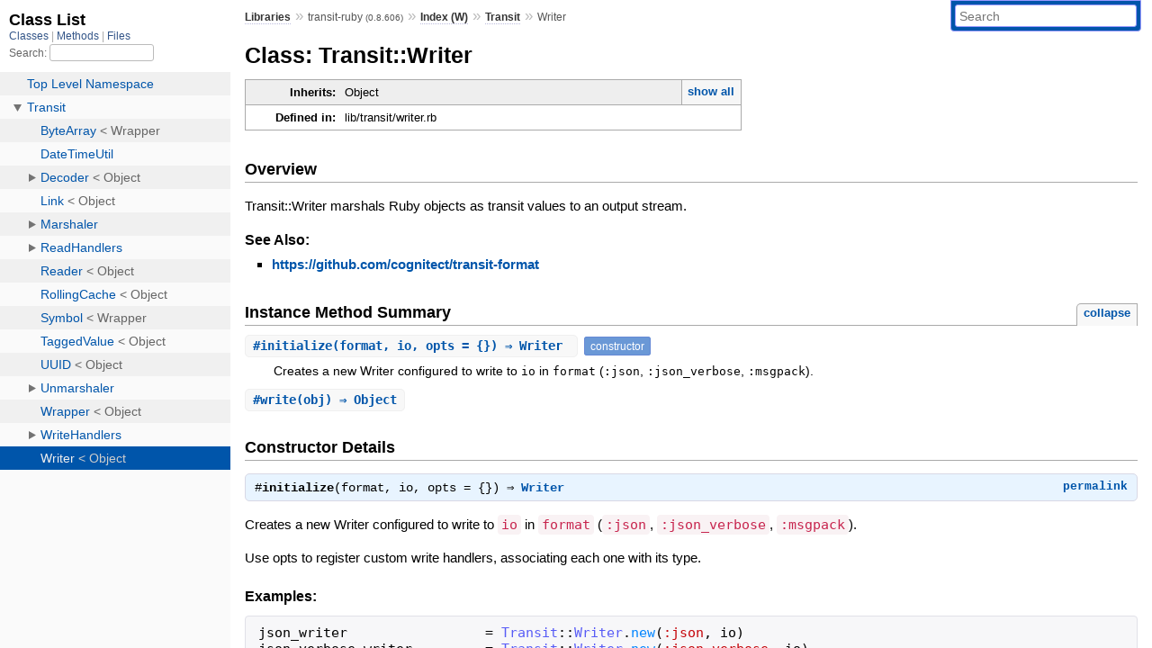

--- FILE ---
content_type: text/html; charset=utf-8
request_url: https://rubydoc.info/gems/transit-ruby/Transit/Writer
body_size: 4036
content:
<!DOCTYPE html>
<html>
  <head>
        <title>RubyDoc.info: 
      
  Class: Transit::Writer
  
    – Documentation for transit-ruby (0.8.606)
  
 – RubyDoc.info
</title>
<meta name="viewport" content="width=device-width, initial-scale=1.0">
<meta name="description" content="Documenting RubyGems, Stdlib, and GitHub Projects" />
  <meta name="robots" content="index, follow">
  <link rel="canonical" href="https://rubydoc.info/gems/transit-ruby/Transit/Writer">
  <meta property="og:title" content="RubyDoc.info: 
      
  Class: Transit::Writer
  
    – Documentation for transit-ruby (0.8.606)
  
 – RubyDoc.info
">
  <meta property="og:description" content="Documenting RubyGems, Stdlib, and GitHub Projects">
  <meta property="og:image" content="https://rubydoc.info/favicon.ico">
  <meta property="og:url" content="https://rubydoc.info/gems/transit-ruby/Transit/Writer">
  <meta property="og:type" content="website">

    
      <link rel="icon" href="/favicon.ico" type="image/png">
      <link rel="apple-touch-icon" href="/favicon.ico">
      <script type="importmap" data-turbo-track="reload">{
  "imports": {
    "application": "/assets/application-524bab28.js",
    "yard": "/assets/yard-781b1814.js",
    "@hotwired/turbo-rails": "/assets/turbo.min-ad2c7b86.js",
    "@hotwired/stimulus": "/assets/stimulus.min-4b1e420e.js",
    "@hotwired/stimulus-loading": "/assets/stimulus-loading-1fc53fe7.js",
    "controllers/application": "/assets/controllers/application-3affb389.js",
    "controllers": "/assets/controllers/index-ee64e1f1.js",
    "controllers/modal_controller": "/assets/controllers/modal_controller-b70d9f9e.js",
    "controllers/path_rewriter_controller": "/assets/controllers/path_rewriter_controller-608cb111.js",
    "controllers/path_saver_controller": "/assets/controllers/path_saver_controller-8ac37b05.js",
    "controllers/rewrite_link_controller": "/assets/controllers/rewrite_link_controller-0d0815e7.js"
  }
}</script>
<link rel="modulepreload" href="/assets/application-524bab28.js">
<link rel="modulepreload" href="/assets/yard-781b1814.js">
<link rel="modulepreload" href="/assets/turbo.min-ad2c7b86.js">
<link rel="modulepreload" href="/assets/stimulus.min-4b1e420e.js">
<link rel="modulepreload" href="/assets/stimulus-loading-1fc53fe7.js">
<link rel="modulepreload" href="/assets/controllers/application-3affb389.js">
<link rel="modulepreload" href="/assets/controllers/index-ee64e1f1.js">
<link rel="modulepreload" href="/assets/controllers/modal_controller-b70d9f9e.js">
<link rel="modulepreload" href="/assets/controllers/path_rewriter_controller-608cb111.js">
<link rel="modulepreload" href="/assets/controllers/path_saver_controller-8ac37b05.js">
<link rel="modulepreload" href="/assets/controllers/rewrite_link_controller-0d0815e7.js">
<script type="1144f0c3c21487b4fd39e1cf-module">import "yard"</script>
      <link rel="stylesheet" href="/assets/css/style.css" type="text/css" media="screen" charset="utf-8" />
      <link rel="stylesheet" href="/assets/css/custom.css" type="text/css" media="screen" charset="utf-8" />
    <link rel="stylesheet" href="/assets/css/common.css" type="text/css" media="screen" charset="utf-8" />
      <!-- Google tag (gtag.js) -->
  <script async src="https://www.googletagmanager.com/gtag/js?id=G-DKFNF5C40V" type="1144f0c3c21487b4fd39e1cf-text/javascript"></script>
  <script type="1144f0c3c21487b4fd39e1cf-text/javascript">
    window.dataLayer = window.dataLayer || [];
    if (window.gtag) {
      setTimeout(() => {
        gtag('event', 'page_view', {
          page_title: document.title,
          page_location: window.location.href,
        });
      }, 1000);
    } else {
      function gtag(){dataLayer.push(arguments);}
      gtag('consent', 'update', {
      'ad_user_data': 'denied',
      'ad_personalization': 'denied',
      'ad_storage': 'denied',
      'analytics_storage': 'denied'
      });
      gtag('js', new Date());
      gtag('config', 'G-DKFNF5C40V');
    }
  </script>

  </head>
  <body>
    
<script type="1144f0c3c21487b4fd39e1cf-text/javascript">
  window.yard_library_name = 'transit-ruby';
  window.yard_library_version = '0.8.606';
</script>

  <link rel="stylesheet" href="/static/gems/transit-ruby/css/style.css?1765657798" type="text/css" />

  <link rel="stylesheet" href="/static/gems/transit-ruby/css/common.css?1765657798" type="text/css" />

  <link rel="stylesheet" href="/static/gems/transit-ruby/css/custom.css?1765657798" type="text/css" />

<script type="1144f0c3c21487b4fd39e1cf-text/javascript" charset="utf-8">
  pathId = "Transit::Writer"
  relpath = '/';
  docsPrefix = '/gems/transit-ruby';
  listPrefix = '/list/gems/transit-ruby';
  searchPrefix = '/search/gems/transit-ruby';
</script>


  <script type="1144f0c3c21487b4fd39e1cf-text/javascript" charset="utf-8" src="/static/gems/transit-ruby/js/jquery.js?1765657798"></script>

  <script type="1144f0c3c21487b4fd39e1cf-text/javascript" charset="utf-8" src="/static/gems/transit-ruby/js/app.js?1765657798"></script>

  <script type="1144f0c3c21487b4fd39e1cf-text/javascript" charset="utf-8" src="/static/gems/transit-ruby/js/autocomplete.js?1765657798"></script>

  <script type="1144f0c3c21487b4fd39e1cf-text/javascript" charset="utf-8" src="/static/gems/transit-ruby/js/rubydoc_custom.js?1746321791"></script>

<div class="nav_wrap">
  <iframe id="nav" src="/list/gems/transit-ruby/class?1"></iframe>
  <div id="resizer"></div>
</div>
<div id="main" tabindex="-1">
  <div id="header">
    <form class="search" method="get" action="/search/gems/transit-ruby">
  <input name="q" type="search" placeholder="Search" id="search_box" size="30" value="" />
</form>
<script type="1144f0c3c21487b4fd39e1cf-text/javascript" charset="utf-8">
  $(function() {
    $('#search_box').autocomplete($('#search_box').parent().attr('action'), {
      width: 200,
      formatItem: function(item) {
        var values = item[0].split(",");
        return values[0] + (values[1] == '' ? "" : " <small>(" + values[1] + ")</small>");
      }
    }).result(function(event, item) {
      var values = item[0].split(",")
      $('#search_box').val(values[1]);
      location.href = values[3];
      return false;
    });
  });
</script>

<div id="menu">
  
    <a href="/gems" target="_top">Libraries</a> &raquo;
    <span class="title">transit-ruby <small>(0.8.606)</small></span>
  
  
    &raquo;
    <a href="/gems/transit-ruby/index">Index (W)</a> &raquo;
    <span class='title'><span class='object_link'><a href="/gems/transit-ruby/Transit" title="Transit (module)">Transit</a></span></span>
     &raquo; 
    <span class='title'>Writer</span>
  
</div>

    <div id="search">
  
    <a class="full_list_link" id="class_list_link"
        href="/list/gems/transit-ruby/class">

        <svg width="24" height="24">
          <rect x="0" y="4" width="24" height="4" rx="1" ry="1"></rect>
          <rect x="0" y="12" width="24" height="4" rx="1" ry="1"></rect>
          <rect x="0" y="20" width="24" height="4" rx="1" ry="1"></rect>
        </svg>
    </a>
  
</div>
    <div class="clear"></div>
  </div>
  <div id="content"><h1>Class: Transit::Writer
  
  
  
</h1>
<div class="box_info">
  
  <dl>
    <dt>Inherits:</dt>
    <dd>
      <span class="inheritName">Object</span>
      
        <ul class="fullTree">
          <li>Object</li>
          
            <li class="next">Transit::Writer</li>
          
        </ul>
        <a href="#" class="inheritanceTree">show all</a>
      
    </dd>
  </dl>
  

  
  
  
  
  

  

  
  <dl>
    <dt>Defined in:</dt>
    <dd>lib/transit/writer.rb</dd>
  </dl>
  
</div>

<h2>Overview</h2><div class="docstring">
  <div class="discussion">
    <p>Transit::Writer marshals Ruby objects as transit values to an output stream.</p>


  </div>
</div>
<div class="tags">
  

  <p class="tag_title">See Also:</p>
  <ul class="see">
    
      <li><a href="https://github.com/cognitect/transit-format" target="_parent" title="https://github.com/cognitect/transit-format">https://github.com/cognitect/transit-format</a></li>
    
  </ul>

</div>






  
    <h2>
      Instance Method Summary
      <small><a href="#" class="summary_toggle">collapse</a></small>
    </h2>

    <ul class="summary">
      
        <li class="public ">
  <span class="summary_signature">
    
      <a href="/gems/transit-ruby/Transit/Writer#initialize-instance_method" title="#initialize (instance method)">#<strong>initialize</strong>(format, io, opts = {})  &#x21d2; Writer </a>
    

    
  </span>
  
  
    <span class="note title constructor">constructor</span>
  
  
  
  
  
  

  
    <span class="summary_desc"><div class='inline'><p>Creates a new Writer configured to write to <tt>io</tt> in <tt>format</tt> (<tt>:json</tt>, <tt>:json_verbose</tt>, <tt>:msgpack</tt>).</p>
</div></span>
  
</li>

      
        <li class="public ">
  <span class="summary_signature">
    
      <a href="/gems/transit-ruby/Transit/Writer#write-instance_method" title="#write (instance method)">#<strong>write</strong>(obj)  &#x21d2; Object </a>
    

    
  </span>
  
  
  
  
  
  
  

  
    <span class="summary_desc"><div class='inline'></div></span>
  
</li>

      
    </ul>
  

<div id="constructor_details" class="method_details_list">
  <h2>Constructor Details</h2>
  
    <div class="method_details first">
  <h3 class="signature first" id="initialize-instance_method">
  
    #<strong>initialize</strong>(format, io, opts = {})  &#x21d2; <tt><span class='object_link'><a href="/gems/transit-ruby/Transit/Writer" title="Transit::Writer (class)">Writer</a></span></tt> 
  

  

  
</h3><script type="1144f0c3c21487b4fd39e1cf-text/javascript">
$(document.getElementById("initialize-instance_method")).prepend(
  '<a class="permalink" href="/gems/transit-ruby/Transit%2FWriter:initialize">permalink</a>');
</script>
<div class="docstring">
  <div class="discussion">
    <p>Creates a new Writer configured to write to <tt>io</tt> in
<tt>format</tt> (<tt>:json</tt>, <tt>:json_verbose</tt>,
<tt>:msgpack</tt>).</p>

<p>Use opts to register custom write handlers, associating each one
with its type.</p>


  </div>
</div>
<div class="tags">
  
  <div class="examples">
    <h4 class="tag_title">Examples:</h4>
    
      
      <pre class="example code"><code><span class='rubyid_json_writer identifier id'>json_writer</span>                 <span class='assign token'>=</span> <span class='rubyid_Transit constant id'>Transit</span><span class='colon2 op'>::</span><span class='rubyid_Writer constant id'>Writer</span><span class='dot token'>.</span><span class='rubyid_new identifier id'>new</span><span class='lparen token'>(</span><span class='symbol val'>:json</span><span class='comma token'>,</span> <span class='rubyid_io identifier id'>io</span><span class='rparen token'>)</span>
<span class='rubyid_json_verbose_writer identifier id'>json_verbose_writer</span>         <span class='assign token'>=</span> <span class='rubyid_Transit constant id'>Transit</span><span class='colon2 op'>::</span><span class='rubyid_Writer constant id'>Writer</span><span class='dot token'>.</span><span class='rubyid_new identifier id'>new</span><span class='lparen token'>(</span><span class='symbol val'>:json_verbose</span><span class='comma token'>,</span> <span class='rubyid_io identifier id'>io</span><span class='rparen token'>)</span>
<span class='rubyid_msgpack_writer identifier id'>msgpack_writer</span>              <span class='assign token'>=</span> <span class='rubyid_Transit constant id'>Transit</span><span class='colon2 op'>::</span><span class='rubyid_Writer constant id'>Writer</span><span class='dot token'>.</span><span class='rubyid_new identifier id'>new</span><span class='lparen token'>(</span><span class='symbol val'>:msgpack</span><span class='comma token'>,</span> <span class='rubyid_io identifier id'>io</span><span class='rparen token'>)</span>
<span class='rubyid_writer_with_custom_handlers identifier id'>writer_with_custom_handlers</span> <span class='assign token'>=</span> <span class='rubyid_Transit constant id'>Transit</span><span class='colon2 op'>::</span><span class='rubyid_Writer constant id'>Writer</span><span class='dot token'>.</span><span class='rubyid_new identifier id'>new</span><span class='lparen token'>(</span><span class='symbol val'>:json</span><span class='comma token'>,</span> <span class='rubyid_io identifier id'>io</span><span class='comma token'>,</span>
  <span class='symbol val'>:handlers</span> <span class='assign token'>=</span><span class='gt op'>&gt;</span> <span class='lbrace token'>{</span><span class='rubyid_Point constant id'>Point</span> <span class='assign token'>=</span><span class='gt op'>&gt;</span> <span class='rubyid_PointWriteHandler constant id'>PointWriteHandler</span><span class='rbrace token'>}</span><span class='rparen token'>)</span>
</code></pre>
    
  </div>
<p class="tag_title">Parameters:</p>
<ul class="param">
  
    <li>
      
        <span class='name'>format</span>
      
      
        <span class='type'>(<tt><span class='object_link'><a href="/gems/transit-ruby/Transit/Symbol" title="Transit::Symbol (class)">Symbol</a></span></tt>)</span>
      
      
      
        &mdash;
        <div class='inline'><p>required :json, :json_verbose, or :msgpack</p>
</div>
      
    </li>
  
    <li>
      
        <span class='name'>io</span>
      
      
        <span class='type'>(<tt>IO</tt>)</span>
      
      
      
        &mdash;
        <div class='inline'><p>required</p>
</div>
      
    </li>
  
    <li>
      
        <span class='name'>opts</span>
      
      
        <span class='type'>(<tt>Hash</tt>)</span>
      
      
        <em class="default">(defaults to: <tt>{}</tt>)</em>
      
      
        &mdash;
        <div class='inline'><p>optional</p>
</div>
      
    </li>
  
</ul>


  <p class="tag_title">See Also:</p>
  <ul class="see">
    
      <li><span class='object_link'><a href="/gems/transit-ruby/Transit/WriteHandlers" title="Transit::WriteHandlers (module)">Transit::WriteHandlers</a></span></li>
    
  </ul>

</div><table class="source_code">
  <tr>
    <td>
      <pre class="lines">


39
40
41
42
43
44
45
46
47
48
49</pre>
    </td>
    <td>
      <pre class="code"><span class="info file"># File 'lib/transit/writer.rb', line 39</span>

<span class='rubyid_def def kw'>def</span> <span class='rubyid_initialize identifier id'>initialize</span><span class='lparen token'>(</span><span class='rubyid_format identifier id'>format</span><span class='comma token'>,</span> <span class='rubyid_io identifier id'>io</span><span class='comma token'>,</span> <span class='rubyid_opts identifier id'>opts</span><span class='assign token'>=</span><span class='lbrace token'>{</span><span class='rbrace token'>}</span><span class='rparen token'>)</span>
  <span class='rubyid_@marshaler ivar id'>@marshaler</span> <span class='assign token'>=</span> <span class='rubyid_case case kw'>case</span> <span class='rubyid_format identifier id'>format</span>
               <span class='rubyid_when when kw'>when</span> <span class='symbol val'>:json</span>
                 <span class='rubyid_Marshaler constant id'>Marshaler</span><span class='colon2 op'>::</span><span class='rubyid_Json constant id'>Json</span><span class='dot token'>.</span><span class='rubyid_new identifier id'>new</span><span class='lparen token'>(</span><span class='rubyid_io identifier id'>io</span><span class='comma token'>,</span> <span class='lbrace token'>{</span><span class='symbol val'>:handlers</span> <span class='assign token'>=</span><span class='gt op'>&gt;</span> <span class='lbrace token'>{</span><span class='rbrace token'>}</span><span class='comma token'>,</span>
                                          <span class='symbol val'>:oj_opts</span> <span class='assign token'>=</span><span class='gt op'>&gt;</span> <span class='lbrace token'>{</span><span class='symbol val'>:indent</span> <span class='assign token'>=</span><span class='gt op'>&gt;</span> <span class='integer val'>-1</span><span class='rbrace token'>}</span><span class='rbrace token'>}</span><span class='dot token'>.</span><span class='rubyid_merge identifier id'>merge</span><span class='lparen token'>(</span><span class='rubyid_opts identifier id'>opts</span><span class='rparen token'>)</span><span class='rparen token'>)</span>
               <span class='rubyid_when when kw'>when</span> <span class='symbol val'>:json_verbose</span>
                 <span class='rubyid_Marshaler constant id'>Marshaler</span><span class='colon2 op'>::</span><span class='rubyid_VerboseJson constant id'>VerboseJson</span><span class='dot token'>.</span><span class='rubyid_new identifier id'>new</span><span class='lparen token'>(</span><span class='rubyid_io identifier id'>io</span><span class='comma token'>,</span> <span class='lbrace token'>{</span><span class='symbol val'>:handlers</span> <span class='assign token'>=</span><span class='gt op'>&gt;</span> <span class='lbrace token'>{</span><span class='rbrace token'>}</span><span class='rbrace token'>}</span><span class='dot token'>.</span><span class='rubyid_merge identifier id'>merge</span><span class='lparen token'>(</span><span class='rubyid_opts identifier id'>opts</span><span class='rparen token'>)</span><span class='rparen token'>)</span>
               <span class='rubyid_else else kw'>else</span>
                 <span class='rubyid_Marshaler constant id'>Marshaler</span><span class='colon2 op'>::</span><span class='rubyid_MessagePack constant id'>MessagePack</span><span class='dot token'>.</span><span class='rubyid_new identifier id'>new</span><span class='lparen token'>(</span><span class='rubyid_io identifier id'>io</span><span class='comma token'>,</span> <span class='lbrace token'>{</span><span class='symbol val'>:handlers</span> <span class='assign token'>=</span><span class='gt op'>&gt;</span> <span class='lbrace token'>{</span><span class='rbrace token'>}</span><span class='rbrace token'>}</span><span class='dot token'>.</span><span class='rubyid_merge identifier id'>merge</span><span class='lparen token'>(</span><span class='rubyid_opts identifier id'>opts</span><span class='rparen token'>)</span><span class='rparen token'>)</span>
               <span class='rubyid_end end kw'>end</span>
<span class='rubyid_end end kw'>end</span>
</pre>
    </td>
  </tr>
</table>
</div>
  
</div>


  <div id="instance_method_details" class="method_details_list">
    <h2>Instance Method Details</h2>

    
      <div class="method_details first">
  <h3 class="signature first" id="write-instance_method">
  
    #<strong>write</strong>(obj)  &#x21d2; <tt>Object</tt> 
  

  

  
</h3><script type="1144f0c3c21487b4fd39e1cf-text/javascript">
$(document.getElementById("write-instance_method")).prepend(
  '<a class="permalink" href="/gems/transit-ruby/Transit%2FWriter:write">permalink</a>');
</script>
<table class="source_code">
  <tr>
    <td>
      <pre class="lines">


59
60
61</pre>
    </td>
    <td>
      <pre class="code"><span class="info file"># File 'lib/transit/writer.rb', line 59</span>

<span class='rubyid_def def kw'>def</span> <span class='rubyid_write identifier id'>write</span><span class='lparen token'>(</span><span class='rubyid_obj identifier id'>obj</span><span class='rparen token'>)</span>
  <span class='rubyid_@marshaler ivar id'>@marshaler</span><span class='dot token'>.</span><span class='rubyid_write identifier id'>write</span><span class='lparen token'>(</span><span class='rubyid_obj identifier id'>obj</span><span class='rparen token'>)</span>
<span class='rubyid_end end kw'>end</span>
</pre>
    </td>
  </tr>
</table>
</div>
    
  </div>

</div>
  <div id="footer">
  Generated on Fri Jan  9 14:49:29 2026 by
  <a href="https://yardoc.org" title="Yay! A Ruby Documentation Tool" target="_parent">yard</a>
  0.9.38 (ruby-3.4.3).
</div>

</div>


  <script src="/cdn-cgi/scripts/7d0fa10a/cloudflare-static/rocket-loader.min.js" data-cf-settings="1144f0c3c21487b4fd39e1cf-|49" defer></script><script defer src="https://static.cloudflareinsights.com/beacon.min.js/vcd15cbe7772f49c399c6a5babf22c1241717689176015" integrity="sha512-ZpsOmlRQV6y907TI0dKBHq9Md29nnaEIPlkf84rnaERnq6zvWvPUqr2ft8M1aS28oN72PdrCzSjY4U6VaAw1EQ==" data-cf-beacon='{"version":"2024.11.0","token":"9f9e821d93554a138f3a1020b738c77e","r":1,"server_timing":{"name":{"cfCacheStatus":true,"cfEdge":true,"cfExtPri":true,"cfL4":true,"cfOrigin":true,"cfSpeedBrain":true},"location_startswith":null}}' crossorigin="anonymous"></script>
</body>
</html>


--- FILE ---
content_type: text/html; charset=utf-8
request_url: https://rubydoc.info/list/gems/transit-ruby/class?1
body_size: 2713
content:
<!DOCTYPE html>
<html>
  <head>
        <title>RubyDoc.info: 
      Class List – RubyDoc.info
</title>
<meta name="viewport" content="width=device-width, initial-scale=1.0">
<meta name="description" content="Documenting RubyGems, Stdlib, and GitHub Projects" />
  <meta name="robots" content="index, follow">
  <link rel="canonical" href="https://rubydoc.info/list/gems/transit-ruby/class?1">
  <meta property="og:title" content="RubyDoc.info: 
      Class List – RubyDoc.info
">
  <meta property="og:description" content="Documenting RubyGems, Stdlib, and GitHub Projects">
  <meta property="og:image" content="https://rubydoc.info/favicon.ico?1">
  <meta property="og:url" content="https://rubydoc.info/list/gems/transit-ruby/class?1">
  <meta property="og:type" content="website">

    
      <link rel="stylesheet" href="/assets/css/full_list.css" type="text/css" media="screen" charset="utf-8" />
    <link rel="stylesheet" href="/assets/css/common.css" type="text/css" media="screen" charset="utf-8" />
      <!-- Google tag (gtag.js) -->
  <script async src="https://www.googletagmanager.com/gtag/js?id=G-DKFNF5C40V" type="79f8c299277e520f0a2efe98-text/javascript"></script>
  <script type="79f8c299277e520f0a2efe98-text/javascript">
    window.dataLayer = window.dataLayer || [];
    if (window.gtag) {
      setTimeout(() => {
        gtag('event', 'page_view', {
          page_title: document.title,
          page_location: window.location.href,
        });
      }, 1000);
    } else {
      function gtag(){dataLayer.push(arguments);}
      gtag('consent', 'update', {
      'ad_user_data': 'denied',
      'ad_personalization': 'denied',
      'ad_storage': 'denied',
      'analytics_storage': 'denied'
      });
      gtag('js', new Date());
      gtag('config', 'G-DKFNF5C40V');
    }
  </script>

  </head>
  <body>
    

  <link rel="stylesheet" href="/static/gems/transit-ruby/css/full_list.css?1765657798" type="text/css" media="screen" />

  <link rel="stylesheet" href="/static/gems/transit-ruby/css/common.css?1765657798" type="text/css" media="screen" />


  <script type="79f8c299277e520f0a2efe98-text/javascript" charset="utf-8" src="/static/gems/transit-ruby/js/jquery.js?1765657798"></script>

  <script type="79f8c299277e520f0a2efe98-text/javascript" charset="utf-8" src="/static/gems/transit-ruby/js/full_list.js?1765657798"></script>

<base id="base_target" target="_parent" />
<div id="content">
  <div class="fixed_header">
    <h1 id="full_list_header">Class List</h1>
    <div id="full_list_nav">
      
        <span><a target="_self" href="/list/gems/transit-ruby/class">
            Classes
          </a></span>
      
        <span><a target="_self" href="/list/gems/transit-ruby/method">
            Methods
          </a></span>
      
        <span><a target="_self" href="/list/gems/transit-ruby/file">
            Files
          </a></span>
      
    </div>
    <div id="search">
      <label for="search-class">Search:</label>
      <input id="search-class" type="text" />
    </div>
  </div>
  <ul id="full_list" class="class">
    <li id="object_" class="odd"><div class="item" style="padding-left:30px"><span class='object_link'><a href="/gems/transit-ruby/toplevel" title="Top Level Namespace (root)">Top Level Namespace</a></span></div></li>
<li id='object_Transit' class='even'><div class='item' style='padding-left:30px'><a tabindex='0' class='toggle' role='button' aria-label='Transit child nodes' aria-expanded='false' aria-controls='object_Transit'></a> <span class='object_link'><a href="/gems/transit-ruby/Transit" title="Transit (module)">Transit</a></span><small class='search_info'>Top Level Namespace</small></div><div aria-labelledby='object_Transit'><ul><li id='object_Transit::ByteArray' class='collapsed odd'><div class='item' style='padding-left:45px'><span class='object_link'><a href="/gems/transit-ruby/Transit/ByteArray" title="Transit::ByteArray (class)">ByteArray</a></span> &lt; Wrapper<small class='search_info'>Transit</small></div></li><li id='object_Transit::DateTimeUtil' class='collapsed even'><div class='item' style='padding-left:45px'><span class='object_link'><a href="/gems/transit-ruby/Transit/DateTimeUtil" title="Transit::DateTimeUtil (module)">DateTimeUtil</a></span><small class='search_info'>Transit</small></div></li><li id='object_Transit::Decoder' class='collapsed odd'><div class='item' style='padding-left:45px'><a tabindex='0' class='toggle' role='button' aria-label='Decoder child nodes' aria-expanded='false' aria-controls='object_Transit::Decoder'></a> <span class='object_link'><a href="/gems/transit-ruby/Transit/Decoder" title="Transit::Decoder (class)">Decoder</a></span> &lt; Object<small class='search_info'>Transit</small></div><div aria-labelledby='object_Transit::Decoder'><ul><li id='object_Transit::Decoder::Tag' class='collapsed'><div class='item' style='padding-left:60px'><span class='object_link'><a href="/gems/transit-ruby/Transit/Decoder/Tag" title="Transit::Decoder::Tag (class)">Tag</a></span> &lt; Object<small class='search_info'>Transit::Decoder</small></div></li></ul></div></li><li id='object_Transit::Link' class='collapsed even'><div class='item' style='padding-left:45px'><span class='object_link'><a href="/gems/transit-ruby/Transit/Link" title="Transit::Link (class)">Link</a></span> &lt; Object<small class='search_info'>Transit</small></div></li><li id='object_Transit::Marshaler' class='collapsed odd'><div class='item' style='padding-left:45px'><a tabindex='0' class='toggle' role='button' aria-label='Marshaler child nodes' aria-expanded='false' aria-controls='object_Transit::Marshaler'></a> <span class='object_link'><a href="/gems/transit-ruby/Transit/Marshaler" title="Transit::Marshaler (module)">Marshaler</a></span><small class='search_info'>Transit</small></div><div aria-labelledby='object_Transit::Marshaler'><ul><li id='object_Transit::Marshaler::Base' class='collapsed'><div class='item' style='padding-left:60px'><span class='object_link'><a href="/gems/transit-ruby/Transit/Marshaler/Base" title="Transit::Marshaler::Base (module)">Base</a></span><small class='search_info'>Transit::Marshaler</small></div></li><li id='object_Transit::Marshaler::BaseJson' class='collapsed'><div class='item' style='padding-left:60px'><span class='object_link'><a href="/gems/transit-ruby/Transit/Marshaler/BaseJson" title="Transit::Marshaler::BaseJson (class)">BaseJson</a></span> &lt; Object<small class='search_info'>Transit::Marshaler</small></div></li><li id='object_Transit::Marshaler::Json' class='collapsed'><div class='item' style='padding-left:60px'><span class='object_link'><a href="/gems/transit-ruby/Transit/Marshaler/Json" title="Transit::Marshaler::Json (class)">Json</a></span> &lt; BaseJson<small class='search_info'>Transit::Marshaler</small></div></li><li id='object_Transit::Marshaler::MessagePack' class='collapsed'><div class='item' style='padding-left:60px'><span class='object_link'><a href="/gems/transit-ruby/Transit/Marshaler/MessagePack" title="Transit::Marshaler::MessagePack (class)">MessagePack</a></span> &lt; Object<small class='search_info'>Transit::Marshaler</small></div></li><li id='object_Transit::Marshaler::VerboseHandlers' class='collapsed'><div class='item' style='padding-left:60px'><span class='object_link'><a href="/gems/transit-ruby/Transit/Marshaler/VerboseHandlers" title="Transit::Marshaler::VerboseHandlers (module)">VerboseHandlers</a></span><small class='search_info'>Transit::Marshaler</small></div></li><li id='object_Transit::Marshaler::VerboseJson' class='collapsed'><div class='item' style='padding-left:60px'><span class='object_link'><a href="/gems/transit-ruby/Transit/Marshaler/VerboseJson" title="Transit::Marshaler::VerboseJson (class)">VerboseJson</a></span> &lt; BaseJson<small class='search_info'>Transit::Marshaler</small></div></li></ul></div></li><li id='object_Transit::ReadHandlers' class='collapsed even'><div class='item' style='padding-left:45px'><a tabindex='0' class='toggle' role='button' aria-label='ReadHandlers child nodes' aria-expanded='false' aria-controls='object_Transit::ReadHandlers'></a> <span class='object_link'><a href="/gems/transit-ruby/Transit/ReadHandlers" title="Transit::ReadHandlers (module)">ReadHandlers</a></span><small class='search_info'>Transit</small></div><div aria-labelledby='object_Transit::ReadHandlers'><ul><li id='object_Transit::ReadHandlers::BigDecimalHandler' class='collapsed'><div class='item' style='padding-left:60px'><span class='object_link'><a href="/gems/transit-ruby/Transit/ReadHandlers/BigDecimalHandler" title="Transit::ReadHandlers::BigDecimalHandler (class)">BigDecimalHandler</a></span> &lt; Object<small class='search_info'>Transit::ReadHandlers</small></div></li><li id='object_Transit::ReadHandlers::BigIntegerHandler' class='collapsed'><div class='item' style='padding-left:60px'><span class='object_link'><a href="/gems/transit-ruby/Transit/ReadHandlers/BigIntegerHandler" title="Transit::ReadHandlers::BigIntegerHandler (class)">BigIntegerHandler</a></span> &lt; Object<small class='search_info'>Transit::ReadHandlers</small></div></li><li id='object_Transit::ReadHandlers::BooleanHandler' class='collapsed'><div class='item' style='padding-left:60px'><span class='object_link'><a href="/gems/transit-ruby/Transit/ReadHandlers/BooleanHandler" title="Transit::ReadHandlers::BooleanHandler (class)">BooleanHandler</a></span> &lt; Object<small class='search_info'>Transit::ReadHandlers</small></div></li><li id='object_Transit::ReadHandlers::ByteArrayHandler' class='collapsed'><div class='item' style='padding-left:60px'><span class='object_link'><a href="/gems/transit-ruby/Transit/ReadHandlers/ByteArrayHandler" title="Transit::ReadHandlers::ByteArrayHandler (class)">ByteArrayHandler</a></span> &lt; Object<small class='search_info'>Transit::ReadHandlers</small></div></li><li id='object_Transit::ReadHandlers::CmapHandler' class='collapsed'><div class='item' style='padding-left:60px'><span class='object_link'><a href="/gems/transit-ruby/Transit/ReadHandlers/CmapHandler" title="Transit::ReadHandlers::CmapHandler (class)">CmapHandler</a></span> &lt; Object<small class='search_info'>Transit::ReadHandlers</small></div></li><li id='object_Transit::ReadHandlers::Default' class='collapsed'><div class='item' style='padding-left:60px'><span class='object_link'><a href="/gems/transit-ruby/Transit/ReadHandlers/Default" title="Transit::ReadHandlers::Default (class)">Default</a></span> &lt; Object<small class='search_info'>Transit::ReadHandlers</small></div></li><li id='object_Transit::ReadHandlers::FloatHandler' class='collapsed'><div class='item' style='padding-left:60px'><span class='object_link'><a href="/gems/transit-ruby/Transit/ReadHandlers/FloatHandler" title="Transit::ReadHandlers::FloatHandler (class)">FloatHandler</a></span> &lt; Object<small class='search_info'>Transit::ReadHandlers</small></div></li><li id='object_Transit::ReadHandlers::IdentityHandler' class='collapsed'><div class='item' style='padding-left:60px'><span class='object_link'><a href="/gems/transit-ruby/Transit/ReadHandlers/IdentityHandler" title="Transit::ReadHandlers::IdentityHandler (class)">IdentityHandler</a></span> &lt; Object<small class='search_info'>Transit::ReadHandlers</small></div></li><li id='object_Transit::ReadHandlers::IntegerHandler' class='collapsed'><div class='item' style='padding-left:60px'><span class='object_link'><a href="/gems/transit-ruby/Transit/ReadHandlers/IntegerHandler" title="Transit::ReadHandlers::IntegerHandler (class)">IntegerHandler</a></span> &lt; Object<small class='search_info'>Transit::ReadHandlers</small></div></li><li id='object_Transit::ReadHandlers::KeywordHandler' class='collapsed'><div class='item' style='padding-left:60px'><span class='object_link'><a href="/gems/transit-ruby/Transit/ReadHandlers/KeywordHandler" title="Transit::ReadHandlers::KeywordHandler (class)">KeywordHandler</a></span> &lt; Object<small class='search_info'>Transit::ReadHandlers</small></div></li><li id='object_Transit::ReadHandlers::LinkHandler' class='collapsed'><div class='item' style='padding-left:60px'><span class='object_link'><a href="/gems/transit-ruby/Transit/ReadHandlers/LinkHandler" title="Transit::ReadHandlers::LinkHandler (class)">LinkHandler</a></span> &lt; Object<small class='search_info'>Transit::ReadHandlers</small></div></li><li id='object_Transit::ReadHandlers::NilHandler' class='collapsed'><div class='item' style='padding-left:60px'><span class='object_link'><a href="/gems/transit-ruby/Transit/ReadHandlers/NilHandler" title="Transit::ReadHandlers::NilHandler (class)">NilHandler</a></span> &lt; Object<small class='search_info'>Transit::ReadHandlers</small></div></li><li id='object_Transit::ReadHandlers::RatioHandler' class='collapsed'><div class='item' style='padding-left:60px'><span class='object_link'><a href="/gems/transit-ruby/Transit/ReadHandlers/RatioHandler" title="Transit::ReadHandlers::RatioHandler (class)">RatioHandler</a></span> &lt; Object<small class='search_info'>Transit::ReadHandlers</small></div></li><li id='object_Transit::ReadHandlers::SetHandler' class='collapsed'><div class='item' style='padding-left:60px'><span class='object_link'><a href="/gems/transit-ruby/Transit/ReadHandlers/SetHandler" title="Transit::ReadHandlers::SetHandler (class)">SetHandler</a></span> &lt; Object<small class='search_info'>Transit::ReadHandlers</small></div></li><li id='object_Transit::ReadHandlers::SpecialNumbersHandler' class='collapsed'><div class='item' style='padding-left:60px'><span class='object_link'><a href="/gems/transit-ruby/Transit/ReadHandlers/SpecialNumbersHandler" title="Transit::ReadHandlers::SpecialNumbersHandler (class)">SpecialNumbersHandler</a></span> &lt; Object<small class='search_info'>Transit::ReadHandlers</small></div></li><li id='object_Transit::ReadHandlers::SymbolHandler' class='collapsed'><div class='item' style='padding-left:60px'><span class='object_link'><a href="/gems/transit-ruby/Transit/ReadHandlers/SymbolHandler" title="Transit::ReadHandlers::SymbolHandler (class)">SymbolHandler</a></span> &lt; Object<small class='search_info'>Transit::ReadHandlers</small></div></li><li id='object_Transit::ReadHandlers::TimeIntHandler' class='collapsed'><div class='item' style='padding-left:60px'><span class='object_link'><a href="/gems/transit-ruby/Transit/ReadHandlers/TimeIntHandler" title="Transit::ReadHandlers::TimeIntHandler (class)">TimeIntHandler</a></span> &lt; Object<small class='search_info'>Transit::ReadHandlers</small></div></li><li id='object_Transit::ReadHandlers::TimeStringHandler' class='collapsed'><div class='item' style='padding-left:60px'><span class='object_link'><a href="/gems/transit-ruby/Transit/ReadHandlers/TimeStringHandler" title="Transit::ReadHandlers::TimeStringHandler (class)">TimeStringHandler</a></span> &lt; Object<small class='search_info'>Transit::ReadHandlers</small></div></li><li id='object_Transit::ReadHandlers::UriHandler' class='collapsed'><div class='item' style='padding-left:60px'><span class='object_link'><a href="/gems/transit-ruby/Transit/ReadHandlers/UriHandler" title="Transit::ReadHandlers::UriHandler (class)">UriHandler</a></span> &lt; Object<small class='search_info'>Transit::ReadHandlers</small></div></li><li id='object_Transit::ReadHandlers::UuidHandler' class='collapsed'><div class='item' style='padding-left:60px'><span class='object_link'><a href="/gems/transit-ruby/Transit/ReadHandlers/UuidHandler" title="Transit::ReadHandlers::UuidHandler (class)">UuidHandler</a></span> &lt; Object<small class='search_info'>Transit::ReadHandlers</small></div></li></ul></div></li><li id='object_Transit::Reader' class='collapsed odd'><div class='item' style='padding-left:45px'><span class='object_link'><a href="/gems/transit-ruby/Transit/Reader" title="Transit::Reader (class)">Reader</a></span> &lt; Object<small class='search_info'>Transit</small></div></li><li id='object_Transit::RollingCache' class='collapsed even'><div class='item' style='padding-left:45px'><span class='object_link'><a href="/gems/transit-ruby/Transit/RollingCache" title="Transit::RollingCache (class)">RollingCache</a></span> &lt; Object<small class='search_info'>Transit</small></div></li><li id='object_Transit::Symbol' class='collapsed odd'><div class='item' style='padding-left:45px'><span class='object_link'><a href="/gems/transit-ruby/Transit/Symbol" title="Transit::Symbol (class)">Symbol</a></span> &lt; Wrapper<small class='search_info'>Transit</small></div></li><li id='object_Transit::TaggedValue' class='collapsed even'><div class='item' style='padding-left:45px'><span class='object_link'><a href="/gems/transit-ruby/Transit/TaggedValue" title="Transit::TaggedValue (class)">TaggedValue</a></span> &lt; Object<small class='search_info'>Transit</small></div></li><li id='object_Transit::UUID' class='collapsed odd'><div class='item' style='padding-left:45px'><span class='object_link'><a href="/gems/transit-ruby/Transit/UUID" title="Transit::UUID (class)">UUID</a></span> &lt; Object<small class='search_info'>Transit</small></div></li><li id='object_Transit::Unmarshaler' class='collapsed even'><div class='item' style='padding-left:45px'><a tabindex='0' class='toggle' role='button' aria-label='Unmarshaler child nodes' aria-expanded='false' aria-controls='object_Transit::Unmarshaler'></a> <span class='object_link'><a href="/gems/transit-ruby/Transit/Unmarshaler" title="Transit::Unmarshaler (module)">Unmarshaler</a></span><small class='search_info'>Transit</small></div><div aria-labelledby='object_Transit::Unmarshaler'><ul><li id='object_Transit::Unmarshaler::Json' class='collapsed'><div class='item' style='padding-left:60px'><a tabindex='0' class='toggle' role='button' aria-label='Json child nodes' aria-expanded='false' aria-controls='object_Transit::Unmarshaler::Json'></a> <span class='object_link'><a href="/gems/transit-ruby/Transit/Unmarshaler/Json" title="Transit::Unmarshaler::Json (class)">Json</a></span> &lt; Object<small class='search_info'>Transit::Unmarshaler</small></div><div aria-labelledby='object_Transit::Unmarshaler::Json'><ul><li id='object_Transit::Unmarshaler::Json::ParseHandler' class='collapsed'><div class='item' style='padding-left:75px'><span class='object_link'><a href="/gems/transit-ruby/Transit/Unmarshaler/Json/ParseHandler" title="Transit::Unmarshaler::Json::ParseHandler (class)">ParseHandler</a></span> &lt; Object<small class='search_info'>Transit::Unmarshaler::Json</small></div></li></ul></div></li><li id='object_Transit::Unmarshaler::MessagePack' class='collapsed'><div class='item' style='padding-left:60px'><span class='object_link'><a href="/gems/transit-ruby/Transit/Unmarshaler/MessagePack" title="Transit::Unmarshaler::MessagePack (class)">MessagePack</a></span> &lt; Object<small class='search_info'>Transit::Unmarshaler</small></div></li></ul></div></li><li id='object_Transit::Wrapper' class='collapsed odd'><div class='item' style='padding-left:45px'><span class='object_link'><a href="/gems/transit-ruby/Transit/Wrapper" title="Transit::Wrapper (class)">Wrapper</a></span> &lt; Object<small class='search_info'>Transit</small></div></li><li id='object_Transit::WriteHandlers' class='collapsed even'><div class='item' style='padding-left:45px'><a tabindex='0' class='toggle' role='button' aria-label='WriteHandlers child nodes' aria-expanded='false' aria-controls='object_Transit::WriteHandlers'></a> <span class='object_link'><a href="/gems/transit-ruby/Transit/WriteHandlers" title="Transit::WriteHandlers (module)">WriteHandlers</a></span><small class='search_info'>Transit</small></div><div aria-labelledby='object_Transit::WriteHandlers'><ul><li id='object_Transit::WriteHandlers::AddressableUriHandler' class='collapsed'><div class='item' style='padding-left:60px'><span class='object_link'><a href="/gems/transit-ruby/Transit/WriteHandlers/AddressableUriHandler" title="Transit::WriteHandlers::AddressableUriHandler (class)">AddressableUriHandler</a></span> &lt; Object<small class='search_info'>Transit::WriteHandlers</small></div></li><li id='object_Transit::WriteHandlers::ArrayHandler' class='collapsed'><div class='item' style='padding-left:60px'><span class='object_link'><a href="/gems/transit-ruby/Transit/WriteHandlers/ArrayHandler" title="Transit::WriteHandlers::ArrayHandler (class)">ArrayHandler</a></span> &lt; Object<small class='search_info'>Transit::WriteHandlers</small></div></li><li id='object_Transit::WriteHandlers::BigDecimalHandler' class='collapsed'><div class='item' style='padding-left:60px'><span class='object_link'><a href="/gems/transit-ruby/Transit/WriteHandlers/BigDecimalHandler" title="Transit::WriteHandlers::BigDecimalHandler (class)">BigDecimalHandler</a></span> &lt; Object<small class='search_info'>Transit::WriteHandlers</small></div></li><li id='object_Transit::WriteHandlers::ByteArrayHandler' class='collapsed'><div class='item' style='padding-left:60px'><span class='object_link'><a href="/gems/transit-ruby/Transit/WriteHandlers/ByteArrayHandler" title="Transit::WriteHandlers::ByteArrayHandler (class)">ByteArrayHandler</a></span> &lt; Object<small class='search_info'>Transit::WriteHandlers</small></div></li><li id='object_Transit::WriteHandlers::DateHandler' class='collapsed'><div class='item' style='padding-left:60px'><span class='object_link'><a href="/gems/transit-ruby/Transit/WriteHandlers/DateHandler" title="Transit::WriteHandlers::DateHandler (class)">DateHandler</a></span> &lt; TimeHandler<small class='search_info'>Transit::WriteHandlers</small></div></li><li id='object_Transit::WriteHandlers::DateTimeHandler' class='collapsed'><div class='item' style='padding-left:60px'><span class='object_link'><a href="/gems/transit-ruby/Transit/WriteHandlers/DateTimeHandler" title="Transit::WriteHandlers::DateTimeHandler (class)">DateTimeHandler</a></span> &lt; TimeHandler<small class='search_info'>Transit::WriteHandlers</small></div></li><li id='object_Transit::WriteHandlers::FalseHandler' class='collapsed'><div class='item' style='padding-left:60px'><span class='object_link'><a href="/gems/transit-ruby/Transit/WriteHandlers/FalseHandler" title="Transit::WriteHandlers::FalseHandler (class)">FalseHandler</a></span> &lt; Object<small class='search_info'>Transit::WriteHandlers</small></div></li><li id='object_Transit::WriteHandlers::FloatHandler' class='collapsed'><div class='item' style='padding-left:60px'><span class='object_link'><a href="/gems/transit-ruby/Transit/WriteHandlers/FloatHandler" title="Transit::WriteHandlers::FloatHandler (class)">FloatHandler</a></span> &lt; Object<small class='search_info'>Transit::WriteHandlers</small></div></li><li id='object_Transit::WriteHandlers::IntHandler' class='collapsed'><div class='item' style='padding-left:60px'><span class='object_link'><a href="/gems/transit-ruby/Transit/WriteHandlers/IntHandler" title="Transit::WriteHandlers::IntHandler (class)">IntHandler</a></span> &lt; Object<small class='search_info'>Transit::WriteHandlers</small></div></li><li id='object_Transit::WriteHandlers::KeywordHandler' class='collapsed'><div class='item' style='padding-left:60px'><span class='object_link'><a href="/gems/transit-ruby/Transit/WriteHandlers/KeywordHandler" title="Transit::WriteHandlers::KeywordHandler (class)">KeywordHandler</a></span> &lt; Object<small class='search_info'>Transit::WriteHandlers</small></div></li><li id='object_Transit::WriteHandlers::LinkHandler' class='collapsed'><div class='item' style='padding-left:60px'><span class='object_link'><a href="/gems/transit-ruby/Transit/WriteHandlers/LinkHandler" title="Transit::WriteHandlers::LinkHandler (class)">LinkHandler</a></span> &lt; Object<small class='search_info'>Transit::WriteHandlers</small></div></li><li id='object_Transit::WriteHandlers::MapHandler' class='collapsed'><div class='item' style='padding-left:60px'><span class='object_link'><a href="/gems/transit-ruby/Transit/WriteHandlers/MapHandler" title="Transit::WriteHandlers::MapHandler (class)">MapHandler</a></span> &lt; Object<small class='search_info'>Transit::WriteHandlers</small></div></li><li id='object_Transit::WriteHandlers::NilHandler' class='collapsed'><div class='item' style='padding-left:60px'><span class='object_link'><a href="/gems/transit-ruby/Transit/WriteHandlers/NilHandler" title="Transit::WriteHandlers::NilHandler (class)">NilHandler</a></span> &lt; Object<small class='search_info'>Transit::WriteHandlers</small></div></li><li id='object_Transit::WriteHandlers::RationalHandler' class='collapsed'><div class='item' style='padding-left:60px'><span class='object_link'><a href="/gems/transit-ruby/Transit/WriteHandlers/RationalHandler" title="Transit::WriteHandlers::RationalHandler (class)">RationalHandler</a></span> &lt; Object<small class='search_info'>Transit::WriteHandlers</small></div></li><li id='object_Transit::WriteHandlers::SetHandler' class='collapsed'><div class='item' style='padding-left:60px'><span class='object_link'><a href="/gems/transit-ruby/Transit/WriteHandlers/SetHandler" title="Transit::WriteHandlers::SetHandler (class)">SetHandler</a></span> &lt; Object<small class='search_info'>Transit::WriteHandlers</small></div></li><li id='object_Transit::WriteHandlers::StringHandler' class='collapsed'><div class='item' style='padding-left:60px'><span class='object_link'><a href="/gems/transit-ruby/Transit/WriteHandlers/StringHandler" title="Transit::WriteHandlers::StringHandler (class)">StringHandler</a></span> &lt; Object<small class='search_info'>Transit::WriteHandlers</small></div></li><li id='object_Transit::WriteHandlers::TaggedValueHandler' class='collapsed'><div class='item' style='padding-left:60px'><span class='object_link'><a href="/gems/transit-ruby/Transit/WriteHandlers/TaggedValueHandler" title="Transit::WriteHandlers::TaggedValueHandler (class)">TaggedValueHandler</a></span> &lt; Object<small class='search_info'>Transit::WriteHandlers</small></div></li><li id='object_Transit::WriteHandlers::TimeHandler' class='collapsed'><div class='item' style='padding-left:60px'><span class='object_link'><a href="/gems/transit-ruby/Transit/WriteHandlers/TimeHandler" title="Transit::WriteHandlers::TimeHandler (class)">TimeHandler</a></span> &lt; Object<small class='search_info'>Transit::WriteHandlers</small></div></li><li id='object_Transit::WriteHandlers::TransitSymbolHandler' class='collapsed'><div class='item' style='padding-left:60px'><span class='object_link'><a href="/gems/transit-ruby/Transit/WriteHandlers/TransitSymbolHandler" title="Transit::WriteHandlers::TransitSymbolHandler (class)">TransitSymbolHandler</a></span> &lt; Object<small class='search_info'>Transit::WriteHandlers</small></div></li><li id='object_Transit::WriteHandlers::TrueHandler' class='collapsed'><div class='item' style='padding-left:60px'><span class='object_link'><a href="/gems/transit-ruby/Transit/WriteHandlers/TrueHandler" title="Transit::WriteHandlers::TrueHandler (class)">TrueHandler</a></span> &lt; Object<small class='search_info'>Transit::WriteHandlers</small></div></li><li id='object_Transit::WriteHandlers::UriHandler' class='collapsed'><div class='item' style='padding-left:60px'><span class='object_link'><a href="/gems/transit-ruby/Transit/WriteHandlers/UriHandler" title="Transit::WriteHandlers::UriHandler (class)">UriHandler</a></span> &lt; Object<small class='search_info'>Transit::WriteHandlers</small></div></li><li id='object_Transit::WriteHandlers::UuidHandler' class='collapsed'><div class='item' style='padding-left:60px'><span class='object_link'><a href="/gems/transit-ruby/Transit/WriteHandlers/UuidHandler" title="Transit::WriteHandlers::UuidHandler (class)">UuidHandler</a></span> &lt; Object<small class='search_info'>Transit::WriteHandlers</small></div></li><li id='object_Transit::WriteHandlers::VerboseDateHandler' class='collapsed'><div class='item' style='padding-left:60px'><span class='object_link'><a href="/gems/transit-ruby/Transit/WriteHandlers/VerboseDateHandler" title="Transit::WriteHandlers::VerboseDateHandler (class)">VerboseDateHandler</a></span> &lt; VerboseTimeHandler<small class='search_info'>Transit::WriteHandlers</small></div></li><li id='object_Transit::WriteHandlers::VerboseDateTimeHandler' class='collapsed'><div class='item' style='padding-left:60px'><span class='object_link'><a href="/gems/transit-ruby/Transit/WriteHandlers/VerboseDateTimeHandler" title="Transit::WriteHandlers::VerboseDateTimeHandler (class)">VerboseDateTimeHandler</a></span> &lt; VerboseTimeHandler<small class='search_info'>Transit::WriteHandlers</small></div></li><li id='object_Transit::WriteHandlers::VerboseTimeHandler' class='collapsed'><div class='item' style='padding-left:60px'><span class='object_link'><a href="/gems/transit-ruby/Transit/WriteHandlers/VerboseTimeHandler" title="Transit::WriteHandlers::VerboseTimeHandler (class)">VerboseTimeHandler</a></span> &lt; Object<small class='search_info'>Transit::WriteHandlers</small></div></li></ul></div></li><li id='object_Transit::Writer' class='collapsed odd'><div class='item' style='padding-left:45px'><span class='object_link'><a href="/gems/transit-ruby/Transit/Writer" title="Transit::Writer (class)">Writer</a></span> &lt; Object<small class='search_info'>Transit</small></div></li></ul></div></li>

  </ul>
</div>


  <script src="/cdn-cgi/scripts/7d0fa10a/cloudflare-static/rocket-loader.min.js" data-cf-settings="79f8c299277e520f0a2efe98-|49" defer></script><script defer src="https://static.cloudflareinsights.com/beacon.min.js/vcd15cbe7772f49c399c6a5babf22c1241717689176015" integrity="sha512-ZpsOmlRQV6y907TI0dKBHq9Md29nnaEIPlkf84rnaERnq6zvWvPUqr2ft8M1aS28oN72PdrCzSjY4U6VaAw1EQ==" data-cf-beacon='{"version":"2024.11.0","token":"9f9e821d93554a138f3a1020b738c77e","r":1,"server_timing":{"name":{"cfCacheStatus":true,"cfEdge":true,"cfExtPri":true,"cfL4":true,"cfOrigin":true,"cfSpeedBrain":true},"location_startswith":null}}' crossorigin="anonymous"></script>
</body>
</html>
